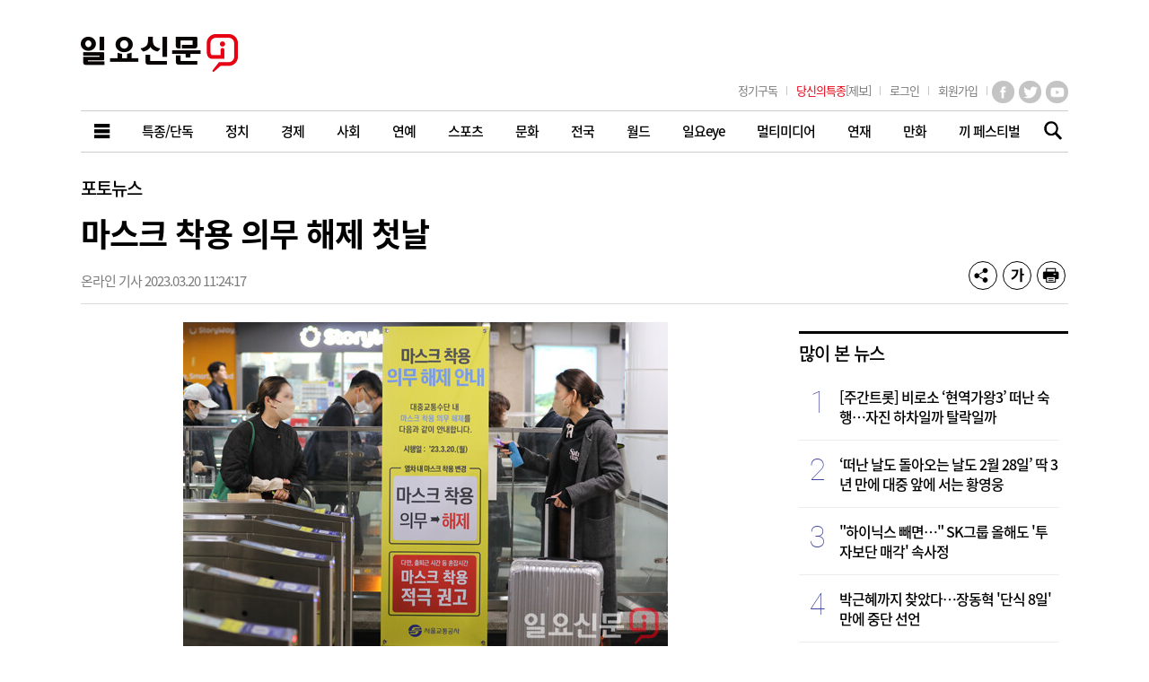

--- FILE ---
content_type: text/html; charset=UTF-8
request_url: https://www.ilyo.co.kr/?ac=article_view&entry_id=448900
body_size: 79160
content:
<!DOCTYPE html>
<html lang="ko">
<head>
    <title>마스크 착용 의무 해제 첫날 | 일요신문</title>
    <meta name="title" content="마스크 착용 의무 해제 첫날" />
    <meta name="description" content="[일요신문] 대중교통 마스크 착용 의무 해제 첫날인 20일 오전 서울역에 마스크 관련 안내판이 설치돼 있다./박정훈 기자 onepark@ilyo.co.kr..." />
        <meta name="publisher" content="일요신문" />

            <meta property="article:published_time" content="2023-03-20T11:24:17+09:00" />        <meta property="article:section" content="포토뉴스" />        <meta property="article:publisher" content="일요신문" />
        <meta property="article:author" content="박정훈 기자" />
        <meta property="article:tag" content="마스크해제" /><meta property="article:tag" content="코로나마스크" /><meta property="article:tag" content="대중교통마스크" /><meta property="article:tag" content="의무해제" /><meta property="article:tag" content="코로나19" /><meta property="article:tag" content="엔데믹" />    
    <meta itemprop="url" content="https://ilyo.co.kr/?ac=article_view&entry_id=448900" />
    <link rel="canonical" href="https://www.ilyo.co.kr/?ac=article_view&entry_id=448900" />
        <link rel="alternate" media="only screen and (max-width: 640px)" href="https://m.ilyo.co.kr/?ac=article_view&entry_id=448900" />
    <link rel="alternate" type="application/rss+xml" href="https://www.ilyo.co.kr/rss/category">
        <link rel="alternate" type="application/rss+xml" href="https://www.ilyo.co.kr/rss/category/34">
        <link rel="alternate" type="application/rss+xml" href="https://www.ilyo.co.kr/rss/category/112">
    
        <script type="application/ld+json">{"@context":"https://schema.org","@type":"NewsArticle","@id":"https://ilyo.co.kr/?ac=article_view&entry_id=448900","publisher":{"@type":"Organization","@id":"https://ilyo.co.kr","url":"https://ilyo.co.kr","name":"일요신문","sameAs":["https://www.facebook.com/ilyoshinmun","https://twitter.com/i_ilyo","https://story.kakao.com/ch/ilyo","https://post.naver.com/my.naver?memberNo=28643647","https://tv.naver.com/ilyotv","https://www.instagram.com/ilyonews"]},"headline":"마스크 착용 의무 해제 첫날","datePublished":"2023-03-20T11:24:17+09:00","dateModified":"2023-03-20T11:24:17+09:00","author":[],"image":["https://ilyo.co.kr/contents/imgLib/images/2023/0320/1679278613997964.jpg"]}</script>
    
    <meta property="og:locale" content="ko_KR" />
    <meta property="og:type" content="article" />
    <meta property="og:url" content="https://ilyo.co.kr/?ac=article_view&entry_id=448900" />
    <meta property="og:site_name" content="일요신문" />
    <meta property="og:title" content="마스크 착용 의무 해제 첫날" />
    <meta property="og:description" content="[일요신문] 대중교통 마스크 착용 의무 해제 첫날인 20일 오전 서울역에 마스크 관련 안내판이 설치돼 있다./박정훈 기자 onepark@ilyo.co.kr..." />
    <meta property="og:article:author" content="https://www.facebook.com/ilyoshinmun" />
    <meta property="og:image" content="https://ilyo.co.kr/contents/imgLib/images/2023/0320/1679278613997964.jpg" />
    <meta property="og:pubdate" content="2023-03-20T11:24:17+09:00" />
        <meta name="twitter:card" content="summary_large_image" />
    <meta name="twitter:title" content="마스크 착용 의무 해제 첫날" />
    <meta name="twitter:description" content="[일요신문] 대중교통 마스크 착용 의무 해제 첫날인 20일 오전 서울역에 마스크 관련 안내판이 설치돼 있다./박정훈 기자 onepark@ilyo.co.kr..." />
    <meta name="twitter:image" content="https://ilyo.co.kr/contents/imgLib/images/2023/0320/1679278613997964.jpg" />
    <meta name="twitter:image:src" content="https://ilyo.co.kr/contents/imgLib/images/2023/0320/1679278613997964.jpg" />
    <meta name="twitter:site" content="@i_ilyo" />
    <meta name="twitter:creator" content="@i_ilyo" />

            <meta property="dable:item_id" content="448900" />        <meta property="dable:author" content="박정훈 기자" />
        <meta property="dable:image" content="https://ilyo.co.kr/contents/imgLib/images/2023/0320/1679278613997964.jpg" />
    
    <meta http-equiv="X-UA-Compatible" content="IE=edge, chrome=1" />
    <meta http-equiv="Content-Language" content="ko" />
    <meta http-equiv="Content-Type" content="text/html; charset=utf-8" />
    <meta http-equiv="Content-Style-Type" content="text/css" />
    <meta http-equiv="Content-Script-Type" content="text/javascript" />
    <meta name="referrer" content="always" />
    <meta name="viewport" content="user-scalable=no, width=device-width, initial-scale=1" />
    <meta name="robots" content="max-image-preview:large">
	<meta property="fb:app_id" content="1520064388239525" />
	<meta property="fb:pages" content="491742567519633" />
            <meta name="google-site-verification" content="DTBzLmkN3hbdsztpXZbvlKTBi42DzNS31xh6dQFIr2E" />
    
    <link rel="shortcut icon" href="/ilyo.ico" type="image/png" />
    <link rel="stylesheet" type="text/css" href="/design/css/common.css" media="all" />
    <link rel="stylesheet" type="text/css" href="/design/css/poll_style.css" media="all" />
    <link rel="stylesheet" type="text/css" href="/design/css/style.bundle.css" media="all" />
    <link rel="stylesheet" type="text/css" href="/design/js/swiper/dist/css/swiper.min.css" media="all" />
    <link rel="stylesheet" type="text/css" href="/design/js/swiper/dist/css/swiper.support.css" media="all" />

    <script src="//ajax.googleapis.com/ajax/libs/jquery/1.10.2/jquery.min.js"></script>
    <script src="/design/js/swiper/dist/js/swiper.min.js"></script>
    <script src="/design/js/jquery.masonry.js"></script>
    
    <script>
                /android|mobile|ip(hone|od|ad)|blackberry|iemobile|samsungbrowser|kindle|netfront|silk-accelerated|(hpw|web)os|fennec|minimo|opera m(obi|ini)|blazer|dolfin|dolphin|skyfire|zune/.test(navigator.userAgent.toLowerCase())
            && location.replace('https://m.ilyo.co.kr' + window.location.pathname + window.location.search)
    </script>

    <!-- Google tag (gtag.js) -->
    <script async src="https://www.googletagmanager.com/gtag/js?id=G-VBRXNB48C2"></script>
    <script>
        window.dataLayer = window.dataLayer || [];
        function gtag(){dataLayer.push(arguments);}
        gtag('js', new Date());
        gtag('config', 'G-VBRXNB48C2');
    </script>

    <!-- Google Tag Manager -->
    <script>
        (function(w,d,s,l,i){w[l]=w[l]||[];w[l].push({'gtm.start':
        new Date().getTime(),event:'gtm.js'});var f=d.getElementsByTagName(s)[0],
        j=d.createElement(s),dl=l!='dataLayer'?'&l='+l:'';j.async=true;j.src=
        'https://www.googletagmanager.com/gtm.js?id='+i+dl;f.parentNode.insertBefore(j,f);
        })(window,document,'script','dataLayer','GTM-N7ZNBQFN');
    </script>

    
    
    
    
    <!-- ETC -->
    <script>
        window.fbAsyncInit = function() {
            FB.init({
                appId : '575684259271605',
                xfbml : true,
                version : 'v2.6'
            });
        };

        (function(d, s, id){
            var js, fjs = d.getElementsByTagName(s)[0];
            if (d.getElementById(id)) {return;}
            js = d.createElement(s); js.id = id;
            js.src = "//connect.facebook.net/en_US/sdk.js";
            fjs.parentNode.insertBefore(js, fjs);
        }(document, 'script', 'facebook-jssdk'));
    </script>


    </head>
<body>

    <!-- Google Tag Manager (noscript) -->
    <noscript><iframe src="https://www.googletagmanager.com/ns.html?id=GTM-N7ZNBQFN" height="0" width="0" style="display:none;visibility:hidden"></iframe></noscript>
    <!-- End Google Tag Manager (noscript) -->

    

    

    <a class="skip" href="#container">본문바로가기</a>



    <div id="wrap" >



        <div id="header" style="display: block;">
			            <div class="svc_cont" id="menuMap" style="display:none;">
                <div class="svc_title">
                                        <p class="publish-title">
                        <a href="https://www.ilyo.co.kr/?ac=list&cate_id=245">
                                                            <strong>제1758호</strong>
                                                        뉴스보기
                        </a>
                    </p>
                </div>
                <div class="svc_list">
                    <div class="svc_defmenu">
                        <div class="svc_spc">
                            <strong><a href="https://www.ilyo.co.kr/?ac=articles">전체기사</a></strong>
                        </div>
                                                    <div class="svc_spc">
                                <strong><a href="https://www.ilyo.co.kr/?ac=list&cate_id=3">특종/단독</a></strong>
                                                            </div>
                                                    <div class="svc_spc">
                                <strong><a href="https://www.ilyo.co.kr/?ac=list&cate_id=6">정치</a></strong>
                                                            </div>
                                                    <div class="svc_spc">
                                <strong><a href="https://www.ilyo.co.kr/?ac=list&cate_id=7">경제</a></strong>
                                                            </div>
                                                    <div class="svc_spc">
                                <strong><a href="https://www.ilyo.co.kr/?ac=list&cate_id=8">사회</a></strong>
                                                            </div>
                                                    <div class="svc_spc">
                                <strong><a href="https://www.ilyo.co.kr/?ac=list&cate_id=13">연예</a></strong>
                                                                    <i class="ico2 ico2-gnb-more"></i>
                                    <ul>
                                                                                                                                    <li><a href="https://www.ilyo.co.kr/?ac=list&cate_id=14">연예계</a></li>
                                                                                                                                                                                <li><a href="https://www.ilyo.co.kr/?ac=list&cate_id=107">영화</a></li>
                                                                                                                                                                                <li><a href="https://www.ilyo.co.kr/?ac=list&cate_id=16">방송</a></li>
                                                                                                                                                                                <li><a href="https://www.ilyo.co.kr/?ac=list&cate_id=136">K-POP</a></li>
                                                                                                                        </ul>
                                                            </div>
                                                    <div class="svc_spc">
                                <strong><a href="https://www.ilyo.co.kr/?ac=list&cate_id=17">스포츠</a></strong>
                                                                    <i class="ico2 ico2-gnb-more"></i>
                                    <ul>
                                                                                                                                    <li><a href="https://www.ilyo.co.kr/?ac=list&cate_id=18">야구</a></li>
                                                                                                                                                                                <li><a href="https://www.ilyo.co.kr/?ac=list&cate_id=19">축구</a></li>
                                                                                                                                                                                <li><a href="https://www.ilyo.co.kr/?ac=list&cate_id=20">스포츠종합</a></li>
                                                                                                                                                                                <li><a href="https://www.ilyo.co.kr/?ac=list&cate_id=244">스포츠 하이라이트</a></li>
                                                                                                                        </ul>
                                                            </div>
                                                    <div class="svc_spc">
                                <strong><a href="https://www.ilyo.co.kr/?ac=list&cate_id=21">문화</a></strong>
                                                                    <i class="ico2 ico2-gnb-more"></i>
                                    <ul>
                                                                                                                                    <li><a href="https://www.ilyo.co.kr/?ac=list&cate_id=22">건강</a></li>
                                                                                                                                                                                <li><a href="https://www.ilyo.co.kr/?ac=list&cate_id=23">여행/레저</a></li>
                                                                                                                                                                                <li><a href="https://www.ilyo.co.kr/?ac=list&cate_id=27">전시/공연</a></li>
                                                                                                                                                                                <li><a href="https://www.ilyo.co.kr/?ac=list&cate_id=169">생활경제</a></li>
                                                                                                                                                                                <li><a href="https://www.ilyo.co.kr/?ac=list&cate_id=195">보도자료</a></li>
                                                                                                                                                                                <li><a href="https://www.ilyo.co.kr/?ac=list&cate_id=26">웹세상</a></li>
                                                                                                                                                                                <li><a href="https://www.ilyo.co.kr/?ac=list&cate_id=127">책동네 소식</a></li>
                                                                                                                        </ul>
                                                            </div>
                                                    <div class="svc_spc">
                                <strong><a href="https://www.ilyo.co.kr/?ac=list&cate_id=10">전국</a></strong>
                                                                    <i class="ico2 ico2-gnb-more"></i>
                                    <ul>
                                                                                                                                    <li><a href="https://www.ilyo.co.kr/?ac=list&cate_id=11">전국뉴스</a></li>
                                                                                                                                                                                <li><a href="https://www.ilyo.co.kr/?ac=list&cate_id=12">경인본부</a></li>
                                                                                                                                                                                <li><a href="https://www.ilyo.co.kr/?ac=list&cate_id=137">부산/경남</a></li>
                                                                                                                                                                                <li><a href="https://www.ilyo.co.kr/?ac=list&cate_id=174">대구/경북</a></li>
                                                                                                                                                                                <li><a href="https://www.ilyo.co.kr/?ac=list&cate_id=142">호남</a></li>
                                                                                                                                                                                <li><a href="https://www.ilyo.co.kr/?ac=list&cate_id=144">충청본부</a></li>
                                                                                                                                                                                <li><a href="https://www.ilyo.co.kr/?ac=list&cate_id=178">강원</a></li>
                                                                                                                                                                                <li><a href="https://www.ilyo.co.kr/?ac=list&cate_id=145">제주</a></li>
                                                                                                                        </ul>
                                                            </div>
                                                    <div class="svc_spc">
                                <strong><a href="https://www.ilyo.co.kr/?ac=list&cate_id=28">월드</a></strong>
                                                                    <i class="ico2 ico2-gnb-more"></i>
                                    <ul>
                                                                                                                                    <li><a href="https://www.ilyo.co.kr/?ac=list&cate_id=29">해외스타</a></li>
                                                                                                                                                                                <li><a href="https://www.ilyo.co.kr/?ac=list&cate_id=30">해외토픽</a></li>
                                                                                                                                                                                <li><a href="https://www.ilyo.co.kr/?ac=list&cate_id=116">국제</a></li>
                                                                                                                        </ul>
                                                            </div>
                                                    <div class="svc_spc">
                                <strong><a href="https://www.ilyo.co.kr/?ac=list&cate_id=253">일요eye</a></strong>
                                                            </div>
                                                    <div class="svc_spc">
                                <strong><a href="https://www.ilyo.co.kr/?ac=list&cate_id=34">멀티미디어</a></strong>
                                                                    <i class="ico2 ico2-gnb-more"></i>
                                    <ul>
                                                                                                                                    <li><a href="https://www.ilyo.co.kr/?ac=list&cate_id=112">포토뉴스</a></li>
                                                                                                                                                                                <li><a href="https://www.ilyo.co.kr/?ac=list&cate_id=255">TV</a></li>
                                                                                                                        </ul>
                                                            </div>
                                                    <div class="svc_spc">
                                <strong><a href="https://www.ilyo.co.kr/?ac=list&cate_id=51">연재</a></strong>
                                                                    <i class="ico2 ico2-gnb-more"></i>
                                    <ul>
                                                                                                                                    <li><a href="https://www.ilyo.co.kr/?ac=list&cate_id=52">일요칼럼</a></li>
                                                                                                                                                                                <li><a href="https://www.ilyo.co.kr/?ac=list&cate_id=60">일요캠페인</a></li>
                                                                                                                                                                                <li><a href="https://www.ilyo.co.kr/?ac=list&cate_id=61">운세</a></li>
                                                                                                                                                                                <li><a href="https://www.ilyo.co.kr/?ac=list&cate_id=64">지난 연재물</a></li>
                                                                                                                                                                                <li><a href="https://www.ilyo.co.kr/?ac=list&cate_id=220">탐사보도</a></li>
                                                                                                                                                                                <li><a href="https://www.ilyo.co.kr/?ac=list&cate_id=59">기획 시리즈</a></li>
                                                                                                                        </ul>
                                                            </div>
                                                    <div class="svc_spc">
                                <strong><a href="https://www.ilyo.co.kr/?ac=list&cate_id=37">만화</a></strong>
                                                                    <i class="ico2 ico2-gnb-more"></i>
                                    <ul>
                                                                                                                                    <li><a href="https://www.ilyo.co.kr/?ac=list&cate_id=40">완결만화</a></li>
                                                                                                                                                                                <li><a href="https://www.ilyo.co.kr/?ac=list&cate_id=95">만화공모전</a></li>
                                                                                                                                                                                <li><a href="https://www.ilyo.co.kr/?ac=list&cate_id=118">연재만화</a></li>
                                                                                                                        </ul>
                                                            </div>
                                                    <div class="svc_spc">
                                <strong><a href="https://www.ilyo.co.kr/?ac=list&cate_id=229">끼 페스티벌</a></strong>
                                                                    <i class="ico2 ico2-gnb-more"></i>
                                    <ul>
                                                                                                                                    <li><a href="https://www.ilyo.co.kr/?ac=list&cate_id=230">끼 페스티벌 뉴스</a></li>
                                                                                                                                                                                <li><a href="https://www.ilyo.co.kr/?ac=list&cate_id=231">끼 페스티벌 영상</a></li>
                                                                                                                                                                                <li><a href="https://www.ilyo.co.kr/?ac=list&cate_id=232">끼 페스티벌 포토</a></li>
                                                                                                                        </ul>
                                                            </div>
                                            </div>
                </div>
            </div>


            <!-- // svc_cont | 전체서비스 메뉴 -->
            <div class="topHead">
                                    <strong><a href="https://www.ilyo.co.kr"><img src="/design/images/sunday_logo.png" alt="일요신문" /></a></strong>
                


                <div class="topMenuBar">
                    <strong class="blind">서비스 바로가기</strong>
                    <div class="service">
                        <ul>
                                                        <li><a href="https://www.ilyo.co.kr/?ac=company&tac=newspaper_request"><em>정기구독</em></a></li>
                            <li><a href="https://www.ilyo.co.kr/?ac=community&tac=report_newsForm"><em><span class="f_red">당신의특종</span>[제보]</em></a></li>
                        </ul>
                    </div>
                    <div class="util">
                        <ul class="log">
                                                            <li class="btnLog"><a href="https://www.ilyo.co.kr/?ac=member&tac=login&done=http%3A%2F%2Filyo.co.kr%2Findex.php%3Fac%3Darticle_view%26entry_id%3D448900"><em>로그인</em></a></li>
                                <li class="btnLog"><a href="https://www.ilyo.co.kr/?ac=member&tac=join1"><em>회원가입</em></a></li>
                                                    </ul>
                        <ul class="sns">
                            <li class="fb"><a href="https://www.facebook.com/ilyoshinmun" target="_blank" title="일요신문 페이스북(새창)">페이스북</a></li>
                            <li class="tw"><a href="https://mobile.twitter.com/i_ilyo" target="_blank" title="일요신문 트위터(새창)">트위터</a></li>
                            <li class="ins"><a href="https://www.instagram.com/ilyonews/" target="_blank" title="일요신문 유튜브(새창)">유튜브</a></li>
                                                    </ul>
                    </div>
                </div>
                <!-- // topMenuBar | 링크 -->


                                <div class="gnbWrap">
                    <strong class="blind">메인 메뉴</strong>
                    <ul class="gnb">
                        <li class="all"> <button type="button" onclick="$('#menuMap').fadeToggle(200);"><em>전체서비스</em></button> </li>
                                                            <li><a href="https://www.ilyo.co.kr/?ac=list&cate_id=3" class="gnbLink"> <span>특종/단독</span> </a></li>
                                                            <li><a href="https://www.ilyo.co.kr/?ac=list&cate_id=6" class="gnbLink"> <span>정치</span> </a></li>
                                                            <li><a href="https://www.ilyo.co.kr/?ac=list&cate_id=7" class="gnbLink"> <span>경제</span> </a></li>
                                                            <li><a href="https://www.ilyo.co.kr/?ac=list&cate_id=8" class="gnbLink"> <span>사회</span> </a></li>
                                                            <li><a href="https://www.ilyo.co.kr/?ac=list&cate_id=13" class="gnbLink"> <span>연예</span> </a></li>
                                                            <li><a href="https://www.ilyo.co.kr/?ac=list&cate_id=17" class="gnbLink"> <span>스포츠</span> </a></li>
                                                            <li><a href="https://www.ilyo.co.kr/?ac=list&cate_id=21" class="gnbLink"> <span>문화</span> </a></li>
                                                            <li><a href="https://www.ilyo.co.kr/?ac=list&cate_id=10" class="gnbLink"> <span>전국</span> </a></li>
                                                            <li><a href="https://www.ilyo.co.kr/?ac=list&cate_id=28" class="gnbLink"> <span>월드</span> </a></li>
                                                            <li><a href="https://www.ilyo.co.kr/?ac=list&cate_id=253" class="gnbLink"> <span>일요eye</span> </a></li>
                                                            <li><a href="https://www.ilyo.co.kr/?ac=list&cate_id=34" class="gnbLink"> <span>멀티미디어</span> </a></li>
                                                            <li><a href="https://www.ilyo.co.kr/?ac=list&cate_id=51" class="gnbLink"> <span>연재</span> </a></li>
                                                            <li><a href="https://www.ilyo.co.kr/?ac=list&cate_id=37" class="gnbLink"> <span>만화</span> </a></li>
                                                            <li><a href="https://www.ilyo.co.kr/?ac=list&cate_id=229" class="gnbLink"> <span>끼 페스티벌</span> </a></li>
                                            </ul>
                </div>
                <!-- // gnbWrap | 좌측, 우측 대메뉴 -->



                <div class="gnb-btnSrch">
                    <button type="button" id="eveSearchBarOpenButton">기사검색</button>
                </div>
                <form name="frm_search" method="GET" id="eveSearchBar" style="display:none;" onsubmit="return false;" action="https://www.ilyo.co.kr/?ac=article_search">
                    <div class="topSearch">
                        <strong class="blind">검색</strong>
                        <div class="topSrchBox">
                            <fieldset>
                                <legend>전체 검색</legend>
                                <select title="검색 분류" name="skey">
                                    <option value="">전체섹션</option>
                                                                            <option value="3">특종/단독</option>
                                                                            <option value="6">정치</option>
                                                                            <option value="7">경제</option>
                                                                            <option value="8">사회</option>
                                                                            <option value="13">연예</option>
                                                                            <option value="17">스포츠</option>
                                                                            <option value="21">문화</option>
                                                                            <option value="10">전국</option>
                                                                            <option value="28">월드</option>
                                                                            <option value="253">일요eye</option>
                                                                            <option value="34">멀티미디어</option>
                                                                            <option value="51">연재</option>
                                                                            <option value="37">만화</option>
                                                                            <option value="229">끼 페스티벌</option>
                                                                        <option value="9998">기자</option>
                                </select>
                                <input type="text" name="sword" class="inputSrch" title="검색어를 입력해주세요." placeholder="검색어를 입력하세요.">
                                <button type="button" class="btnTopSrch" id="eveSearchButton">검색</button>
                            </fieldset>
                        </div>
                    </div>
                </form>
                <script>
                    (function () {
                        var $bar = $('#eveSearchBar');
                        // 검색창 토글
                        $('#eveSearchBarOpenButton').on('click', function (e) {
                            $bar.toggle();
                            e.stopPropagation();
                        });
                        $bar.on('click', function (e) {
                            e.stopPropagation();
                        });
                        $(window).on('click', function () {
                            $bar.hide();
                        });

                        // 검색하기
                        const $searchButton = $('#eveSearchButton');
                        $searchButton.on('click', function() {
                            const form = this.form;
                            let path = form.action + '&sword=' + form.sword?.value;
                            if (form.sword?.value.length < 2)  {
                                alert('검색어를 2자이상 입력해주세요.');
                                return;
                            }

                            if (form.skey?.value) {
                                path += '&skey=' + form.skey.value;
                            }

                            location.href = path;
                        });
                        $bar.find('input').on('keypress', function(e) {
                            if (e.keyCode == 13) {
                                $searchButton.trigger('click');
                            }
                        });
                    })();
                </script>
                <!-- // 검색바 -->



            </div>
            <!-- // topHead | 간소화 메뉴 -->


        </div>
        <!-- // header -->



        <div id="container">



<div id="fb-root"></div>
<script>
(function(d, s, id) {
  var js, fjs = d.getElementsByTagName(s)[0];
  if (d.getElementById(id)) return;
  js = d.createElement(s); js.id = id;
  js.src = "//connect.facebook.net/ko_KR/all.js#xfbml=1";
  fjs.parentNode.insertBefore(js, fjs);
}(document, 'script', 'facebook-jssdk'));

function popupOpen(popUrl){
	var popOption = "width=750, height=700, resizable=no, scrollbars=yes, status=no;";
		window.open(popUrl,"",popOption);
}
</script>
<script src="https://developers.kakao.com/sdk/js/kakao.min.js"></script>
<script>
	Kakao.init('968c40da2cf7f2da508f30fac3a007f7');

	function kakao_story_link(){
		var _url = 'https://ilyo.co.kr/index.php?ac=article_view&entry_id=448900';
		Kakao.Story.share({
			url : _url,
			text: '#일요신문'
		});
	}

	function kakao_link() {
		Kakao.Share.sendDefault({
			objectType: 'feed',
			content: {
				title: "",
				description: "",
				imageUrl: "",
				link: {
					mobileWebUrl: "https://m.ilyo.co.kr/?ac=article_view&entry_id=448900",
					webUrl: "https://ilyo.co.kr/?ac=article_view&entry_id=448900",
				},
			},
			buttons: [{
				title: '기사 바로가기',
				link: {
					mobileWebUrl: "https://m.ilyo.co.kr/?ac=article_view&entry_id=448900",
					webUrl: "https://ilyo.co.kr/?ac=article_view&entry_id=448900",
				},
			}],
		});
	}
</script>








<div class="sectionWrap">




	<div class="subjectWrap">
		<div class="subjectDiv">
						<div class="lineMap">
				<p class="moreArticle"><a href="https://www.ilyo.co.kr/?ac=list&cate_id=112">포토뉴스</a></p>
							</div>
						<h1 class="atcTitle">
				
				마스크 착용 의무 해제 첫날							</h1>
			
			<div class="actInfo" id="eveShareWrap">
				<p>온라인 기사 2023.03.20 11:24:17</p>
				<ul>
					<li class="bnt btn-normal">
						<a class="eveShareOpenButton btnc btnc--news-share" rel="nofollow"><em>공유하기</em></a>
						<ul class="popIt" style="display:none;">
							<strong>기사 공유하기</strong>
							<a class="ico2 ico2-close" rel="nofollow"><em>닫기</em></a>
							<li><a class="btnc btnc--sns-fb" href="http://www.facebook.com/sharer.php?u=https%3A%2F%2Fwww.ilyo.co.kr%2F%3Fac%3Darticle_view%26entry_id%3D448900" target="_blank" rel="nofollow"><em>페이스북</em></a></li>
							<li><a class="btnc btnc--sns-tw" href="http://twitter.com/intent/tweet?text=%EB%A7%88%EC%8A%A4%ED%81%AC+%EC%B0%A9%EC%9A%A9+%EC%9D%98%EB%AC%B4+%ED%95%B4%EC%A0%9C+%EC%B2%AB%EB%82%A0+%40i_ilyo&url=https%3A%2F%2Filyo.co.kr%2F%3Fac%3Darticle_view%26entry_id%3D448900" title="트위터" target="_new" rel="nofollow"><em>트위터</em></a></li>
							<li><a class="btnc btnc--sns-kas" onclick="kakao_story_link()" title="카카오스토리" target="_new" rel="nofollow"><em>카카오스토리</em></a></li>
							<li><a class="btnc btnc--sns-katalk" onclick="kakao_link()" title="카카오톡" target="_new" rel="nofollow" ><em>카카오톡</em></a></li>
							<li><a class="btnc btnc--sns-link" id="eveLinkClipboard" rel="nofollow"><em>링크 복사하기</em></a></li>
						</ul>
					</li>
					<li class="bnt btn-normal">
						<a class="eveShareOpenButton btnc btnc--control-font" rel="nofollow"><em>글자 크기 바꾸기</em></a>
						<ul class="popIt eveFontChangeWrap" style="display:none;">
							<strong>글자 크기 변경</strong>
							<a class="ico2 ico2-close" rel="nofollow"><em>닫기</em></a>
							<li><a class="btnc btnc--ctl-ty1" data-class="ctl-font-ty1" rel="nofollow"><em>가ty1</em></a></li>
							<li><a class="btnc btnc--ctl-ty2" data-class="ctl-font-ty2" rel="nofollow"><em>가ty2</em></a></li>
							<li><a class="btnc btnc--ctl-ty3" data-class="ctl-font-ty3" rel="nofollow"><em>가ty3</em></a></li>
							<li><a class="btnc btnc--ctl-ty4" data-class="ctl-font-ty4" rel="nofollow"><em>가ty4</em></a></li>
						</ul>
					</li>
										<li class="bnt btn-normal"><a class="btnc btnc--news-print" title="인쇄하기" onclick="popupOpen('https://www.ilyo.co.kr/?ac=print&amp;entry_id=448900');return false;" href="#" rel="nofollow"><em>기사 인쇄하기</em></a></li>
									</ul>
			</div>
			<script>
				$('#eveLinkClipboard').on('click', function() {
					if (!navigator.clipboard) {
                        alert('해당 브라우저에서는 링크 복사 기능을 사용하실 수 없습니다.');
                        return;
					}
					navigator.clipboard.writeText("https://www.ilyo.co.kr/?ac=article_view&entry_id=448900")
						.then(function() { alert('링크를 복사하셨습니다.'); })
						.catch(function () { alert('링크 복사에 실패하였습니다.'); });
				});
				$(function() {
					var $popupOpenButtons = $('.eveShareOpenButton');
					var $toggleTarget = $popupOpenButtons.next('ul');
					$popupOpenButtons.on('click', function(e) {
                        e.stopPropagation();
						$(this).next('ul').toggle().parents('.bnt').siblings('li').children('ul').hide();
					})
						.next('ul').on('click', function(e) {
							e.stopPropagation();
						})
						.find('.ico2-close').on('click', function(e) {
							e.stopPropagation();
							$(this).parent().hide();
						});
					$(window).on('click', function () {
                        $toggleTarget.hide();
					});

					// 본문 캐시 때문에 폰트 사이즈 브라우저에 저장
					var currentFontClass = localStorage.getItem('viewFontClassName');
					if (['ctl-font-ty1', 'ctl-font-ty2', 'ctl-font-ty3', 'ctl-font-ty4'].indexOf(currentFontClass) != -1) {
							$('.contentView')
								.removeClass('ctl-font-ty1 ctl-font-ty2 ctl-font-ty3 ctl-font-ty4')
								.addClass(currentFontClass);
					}

					// 폰트 크기 지정
					$('.eveFontChangeWrap .btnc').on('click', function() {
						var className = $(this).data('class');
						$('.contentView')
							.removeClass('ctl-font-ty1 ctl-font-ty2 ctl-font-ty3 ctl-font-ty4')
							.addClass(className);

                        localStorage.setItem('viewFontClassName', className);
					});
				});
			</script>
		</div><!-- // subjectDiv -->
	</div>
	<!-- // .subjectWrap -->




	<div class="mainSection">
		

		<div class="articleView">
			

			

			<div id="CmAdContent">
				<div id="talklink_contents">


					<div class="contentView ctl-font-ty2 editorType2" itemprop="articleBody">


						<figure class="image"><img src="https://storage1.ilyo.co.kr/contents/imgLib/images/2023/0320/1679278613997964.jpg" alt=""/></figure>[일요신문] 대중교통 마스크 착용 의무 해제 첫날인 20일 오전 서울역에 마스크 관련 안내판이 설치돼 있다.<br>/박정훈 기자 onepark@ilyo.co.kr<br>&nbsp;


						

											</div><!-- // contentView -->


					<div class="article_info_txt">
						<p><a href="https://www.kpf.or.kr/front/board/boardContentsView.do?board_id=291&contents_id=855b0c963b5c4a42ba6b26d06c7186d4" target="_blank" title="디지털 뉴스콘텐츠 이용규칙 보기" rel="nofollow">▶ 저작권자© 일요신문 무단전재 및 수집, 재배포금지</a></p>
						<p><a href="https://www.ilyo.co.kr/?ac=company&tac=7" target="_blank" title="기자 윤리 준수">▶ 일요신문i는 한국기자협회, 인터넷신문윤리위원회, 일요신문 윤리강령을 준수하고 있습니다.</a></p>
					</div>


					


					<div data="hashTag" class="hashTag">
														<a href='https://www.ilyo.co.kr/?ac=article_search&sword=%EB%A7%88%EC%8A%A4%ED%81%AC%ED%95%B4%EC%A0%9C&hashtag=Y'> <span >#마스크해제</span></a>
														<a href='https://www.ilyo.co.kr/?ac=article_search&sword=%EC%BD%94%EB%A1%9C%EB%82%98%EB%A7%88%EC%8A%A4%ED%81%AC&hashtag=Y'> <span >#코로나마스크</span></a>
														<a href='https://www.ilyo.co.kr/?ac=article_search&sword=%EB%8C%80%EC%A4%91%EA%B5%90%ED%86%B5%EB%A7%88%EC%8A%A4%ED%81%AC&hashtag=Y'> <span >#대중교통마스크</span></a>
														<a href='https://www.ilyo.co.kr/?ac=article_search&sword=%EC%9D%98%EB%AC%B4%ED%95%B4%EC%A0%9C&hashtag=Y'> <span >#의무해제</span></a>
														<a href='https://www.ilyo.co.kr/?ac=article_search&sword=%EC%BD%94%EB%A1%9C%EB%82%9819&hashtag=Y'> <span >#코로나19</span></a>
														<a href='https://www.ilyo.co.kr/?ac=article_search&sword=%EC%97%94%EB%8D%B0%EB%AF%B9&hashtag=Y'> <span >#엔데믹</span></a>
											</div>



					

					

					

					<!-- 댓글 -->
					<iframe id="comments" name="comments" src="?ac=article_comments&entry_id=448900&time=1769088674" width=100% height=100%  border=0 frameborder=0 scrolling=no ></iframe>


				</div> <!-- // #talklink_contents -->
			</div>
			<!-- // #CmAdContent -->


			
			<section>
								<div class="popularNews">
					<strong class="title">포토뉴스 많이 본 뉴스</strong>
					<ul class="articleList thum-small">
												<li>
															<a href="https://www.ilyo.co.kr/?ac=article_view&entry_id=506689" class="img">
									<span class="photo_tmb" style="background-image:url(https://storage1.ilyo.co.kr/contents/imgLib/images/2026/0116/thm200_1768550707951770.jpg)"></span>
								</a>
														<strong class="tit">
								<a href="https://www.ilyo.co.kr/?ac=article_view&entry_id=506689">'윤 어게인' 외치는 윤석열 지지자들</a>
							</strong>
							<div class="source">
								<i class="ico2 ico2-time"></i>
								<span class="date">온라인 기사 ( 2026.01.16 17:07:25 )</span>
							</div>
						</li>
												<li>
															<a href="https://www.ilyo.co.kr/?ac=article_view&entry_id=506690" class="img">
									<span class="photo_tmb" style="background-image:url(https://storage1.ilyo.co.kr/contents/imgLib/images/2026/0116/thm200_1768550707554072.jpg)"></span>
								</a>
														<strong class="tit">
								<a href="https://www.ilyo.co.kr/?ac=article_view&entry_id=506690">법원 앞에 모인 윤석열 지지자들</a>
							</strong>
							<div class="source">
								<i class="ico2 ico2-time"></i>
								<span class="date">온라인 기사 ( 2026.01.16 17:07:30 )</span>
							</div>
						</li>
												<li>
															<a href="https://www.ilyo.co.kr/?ac=article_view&entry_id=506816" class="img">
									<span class="photo_tmb" style="background-image:url(https://storage1.ilyo.co.kr/contents/imgLib/images/2026/0120/thm200_1768871310899695.jpg)"></span>
								</a>
														<strong class="tit">
								<a href="https://www.ilyo.co.kr/?ac=article_view&entry_id=506816">등락으로 출발 하는 코스피 지수</a>
							</strong>
							<div class="source">
								<i class="ico2 ico2-time"></i>
								<span class="date">온라인 기사 ( 2026.01.20 10:11:12 )</span>
							</div>
						</li>
											</ul>
				</div>
				
								<p class="moreArticle"><a href="https://www.ilyo.co.kr/?ac=list&cate_id=112" class="btn btn-normal">포토뉴스 기사 더보기</a></p>
							</section>
		</div>
		<!-- // .articleView -->
	</div>
	<!-- // #mainSection -->




	
<div class="asideSection articleAside">


    






<section class="newRanking main_newRanking asideWrap">
    <strong class="title"><span>많이 본 뉴스</span></strong>
    <ul class="newsTab" id="rankingLayout">
		<li class="tab">
			<div class="tabCnt">
				<ol>
											<li>
							<span class="rank">1</span>
							<a class="font-type-16 font-weight-medium" href="https://www.ilyo.co.kr/?ac=article_view&entry_id=507004">[주간트롯] 비로소 ‘현역가왕3’ 떠난 숙행…자진 하차일까 탈락일까</a>
						</li>
											<li>
							<span class="rank">2</span>
							<a class="font-type-16 font-weight-medium" href="https://www.ilyo.co.kr/?ac=article_view&entry_id=507009">‘떠난 날도 돌아오는 날도 2월 28일’ 딱 3년 만에 대중 앞에 서는 황영웅</a>
						</li>
											<li>
							<span class="rank">3</span>
							<a class="font-type-16 font-weight-medium" href="https://www.ilyo.co.kr/?ac=article_view&entry_id=507002">"하이닉스 빼면…" SK그룹 올해도 '투자보단 매각' 속사정</a>
						</li>
											<li>
							<span class="rank">4</span>
							<a class="font-type-16 font-weight-medium" href="https://www.ilyo.co.kr/?ac=article_view&entry_id=507001">박근혜까지 찾았다…장동혁 '단식 8일' 만에 중단 선언</a>
						</li>
											<li>
							<span class="rank">5</span>
							<a class="font-type-16 font-weight-medium" href="https://www.ilyo.co.kr/?ac=article_view&entry_id=506988">금 한 돈 매입가 100만 원 돌파…고공행진은 어디까지?</a>
						</li>
											<li>
							<span class="rank">6</span>
							<a class="font-type-16 font-weight-medium" href="https://www.ilyo.co.kr/?ac=article_view&entry_id=506989">빈예서·이수연 앞서거니 뒤서거니…‘현역가왕3’ 트롯 신동 인기 경쟁</a>
						</li>
											<li>
							<span class="rank">7</span>
							<a class="font-type-16 font-weight-medium" href="https://www.ilyo.co.kr/?ac=article_view&entry_id=507008">구설 없던 차은우에 '200억 탈세' 날벼락…소속사 측 "최종 확정 아냐"</a>
						</li>
											<li>
							<span class="rank">8</span>
							<a class="font-type-16 font-weight-medium" href="https://www.ilyo.co.kr/?ac=article_view&entry_id=506980">자민당 단독 과반 현실화? 다카이치 일본 총리 ‘중의원 해산’ 승부수 통할까</a>
						</li>
									</ol>
			</div>
		</li>
    </ul>
</section>
<!-- // newRanking | 많이 본 뉴스 -->




<script>
	function webClick(url, idx, blank) {
		$.post('/response/banner/click/', {id : idx});

		if(blank == "Y") {
			window.open(url);
		} else {
			location.href(url);
		}
	}

	// 배너 조회수 업데이트
	$(function(){
		setTimeout(() => {
			const bannerIds = "";
			bannerIds && $.post('/response/banner/views/', {ids : bannerIds});
		}, 3000); // 3초 대기
	});
</script>
<section class="asideWrap mainMediaBox articlecolumnWrap">
		<div class="listBox">
				<ul>
							<li>
					<a href="https://www.ilyo.co.kr/?ac=article_view&entry_id=506599" class="imgBox">
						<span class="img">
							<span class="thumb" style="background-image: url('https://storage1.ilyo.co.kr/contents/article/images/2026/0115/thm200_1768466680233465.jpg');"></span>
						</span>
						<!-- <span class="icon_video"></span> -->
					</a>
					<a href="https://www.ilyo.co.kr/?ac=list&cate_id=243" class="label_more">
						<span class="t_point t_color_yellow">썸타임즈</span>					</a>
					<p class="desc">
						<a href="https://www.ilyo.co.kr/?ac=article_view&entry_id=506599"><strong class="tit">'잘 챙겨 주셨다'던 안현민, 1억 8000만 원으로 연봉 인상...</strong></a>
					</p>
											<div class="relation_news">
															<p><a href="https://www.ilyo.co.kr/?ac=article_view&entry_id=506409">'슈퍼스타' 안현민 "연봉 협상, 잘 챙겨주셔서 한 번에 끝냈다"</a></p>
															<p><a href="https://www.ilyo.co.kr/?ac=article_view&entry_id=506162">'슈퍼스타' 안현민이 직접 밝히는 레그킥을 시작한 이유</a></p>
													</div>
									</li>
					</ul>
				<ul>
							<li>
					<a href="https://www.ilyo.co.kr/?ac=article_view&entry_id=506840" class="imgBox">
						<span class="img">
							<span class="thumb" style="background-image: url('https://storage1.ilyo.co.kr/contents/article/images/2026/0120/thm200_1768887314878334.jpg');"></span>
						</span>
						<!-- <span class="icon_video"></span> -->
					</a>
					<a href="https://www.ilyo.co.kr/?ac=list&cate_id=36" class="label_more">
						<span class="t_point">일요신문U</span>					</a>
					<p class="desc">
						<a href="https://www.ilyo.co.kr/?ac=article_view&entry_id=506840"><strong class="tit">‘신용산객잔’ 서용주 “장동혁 단식, 죽기 각오했다지만 살기 위해 하는 것”...</strong></a>
					</p>
											<div class="relation_news">
															<p><a href="https://www.ilyo.co.kr/?ac=article_view&entry_id=506668">‘신용산객잔’ 장성철 “한동훈 쫓아내든가 만신창이 만들려는 것”</a></p>
															<p><a href="https://www.ilyo.co.kr/?ac=article_view&entry_id=506248">‘신용산객잔’ 장성철 “윤민우 임명, 주폭이 음주단속하는 것”</a></p>
													</div>
									</li>
					</ul>
				<ul>
							<li>
					<a href="https://www.ilyo.co.kr/?ac=article_view&entry_id=505994" class="imgBox">
						<span class="img">
							<span class="thumb" style="background-image: url('https://storage1.ilyo.co.kr/contents/article/images/2026/0106/thm200_1767686465430912.jpg');"></span>
						</span>
						<!-- <span class="icon_video"></span> -->
					</a>
					<a href="https://www.ilyo.co.kr/?ac=list&cate_id=209" class="label_more">
						<span class="t_point t_color_red">스타채널 디 오리지널</span>					</a>
					<p class="desc">
						<a href="https://www.ilyo.co.kr/?ac=article_view&entry_id=505994"><strong class="tit">압도적 인기 입증…NCT WISH, 일본 콘서트 마치고 입국...</strong></a>
					</p>
											<div class="relation_news">
															<p><a href="https://www.ilyo.co.kr/?ac=article_view&entry_id=505250">세븐틴, 일본 콘서트 마치고 입국</a></p>
															<p><a href="https://www.ilyo.co.kr/?ac=article_view&entry_id=504391">오지혜·진선규·강성진·전진오 출동…'배우 잇담 커넥트' 소통의 장 열렸다</a></p>
													</div>
									</li>
					</ul>
			</div>
</section>
<!-- // mainMediaBox |  일요i캠, 일요신문U -->

                <section class="asideWrap newRanking cate_newRanking">
                <strong class="title"><span>포토뉴스 많이 본 뉴스</span></strong>
                <ol>
                                                <li>
                                <span class="rank">1</span>
                                <a class="font-type-16 font-weight-medium" href="https://www.ilyo.co.kr/?ac=article_view&entry_id=506689">'윤 어게인' 외치는 윤석열 지지자들</a>
                            </li>
                                                <li>
                                <span class="rank">2</span>
                                <a class="font-type-16 font-weight-medium" href="https://www.ilyo.co.kr/?ac=article_view&entry_id=506690">법원 앞에 모인 윤석열 지지자들</a>
                            </li>
                                                <li>
                                <span class="rank">3</span>
                                <a class="font-type-16 font-weight-medium" href="https://www.ilyo.co.kr/?ac=article_view&entry_id=506816">등락으로 출발 하는 코스피 지수</a>
                            </li>
                                                <li>
                                <span class="rank">4</span>
                                <a class="font-type-16 font-weight-medium" href="https://www.ilyo.co.kr/?ac=article_view&entry_id=506688">법원으로 들어가는 호송차량</a>
                            </li>
                                                <li>
                                <span class="rank">5</span>
                                <a class="font-type-16 font-weight-medium" href="https://www.ilyo.co.kr/?ac=article_view&entry_id=506687">삼엄하게 통제된 서울중앙지방법원</a>
                            </li>
                                    </ol>
                            </section>
    

    	<section class="asideWrap mainThreeCushionsBox">
		<strong class="title">
			<a href="https://www.ilyo.co.kr/?ac=list&cate_id=253">
				일요
				<span style="display:none">eye</span>
				<span class="design1">
					<img src="/design/images/main/title_eye.jpg" alt="일요 eye">
				</span>
				<span class="sub_title sortLine-left">전문가 칼럼</span>
			</a>
		</strong>
					<div class="article">
									<span class="photoframe">
						<a href="https://www.ilyo.co.kr/?ac=article_view&entry_id=506865" class="img"><span class="photo_tmb" style="background-image:url('https://storage1.ilyo.co.kr/contents/article/images/2026/0120/1768896195216038.jpg')"></span></a>
					</span>
								<p class="desc">
					<a class="label_more">노종화의 기업파인더</a>
					<a class="toe" href="https://www.ilyo.co.kr/?ac=article_view&entry_id=506865"><strong class="tit font-type-18 font-weight-bold">한화 인적분할, 구조적 저평가 '본질' 흐리나</strong></a>
				</p>
			</div>
					<div class="article">
									<span class="photoframe">
						<a href="https://www.ilyo.co.kr/?ac=article_view&entry_id=506356" class="img"><span class="photo_tmb" style="background-image:url('https://storage1.ilyo.co.kr/contents/article/images/2026/0112/1768199789420387.jpg')"></span></a>
					</span>
								<p class="desc">
					<a class="label_more">밀리터리 X파일</a>
					<a class="toe" href="https://www.ilyo.co.kr/?ac=article_view&entry_id=506356"><strong class="tit font-type-18 font-weight-bold">말 많고 탈 많은 ‘군의 입’…국방홍보원장 인선 조건</strong></a>
				</p>
			</div>
			</section>


	<section class="asideWrap cscenterWrap">
        <strong class="title"><span>일요신문 신고센터</span></strong>
        <ul>
            <li class="li01 btn btn-primary btn-block btn-align-left btn-slim"><a href="https://www.ilyo.co.kr/?ac=community&tac=report_harmForm">청소년유해게시물 신고<i class="ico2 ico2-linkbtn-more"></i></a></li>
            <li class="li02 btn btn-primary btn-wide btn-align-left btn-slim"><a href="https://www.ilyo.co.kr/?ac=community&tac=report_grievForm">독자 고충처리<i class="ico2 ico2-linkbtn-more"></i></a></li>
            <li class="li03 btn btn-primary btn-wide btn-align-left btn-slim"><a href="https://www.ilyo.co.kr/?ac=community&tac=report_newsForm">기사제보<i class="ico2 ico2-linkbtn-more"></i></a></li>
        </ul>
    </section>


    <section class="asideWrap aside-fortune">
        <ul>
            <li><a href="https://www.ilyo.co.kr/?ac=list&cate_id=62"><i class="ico2 ico2-fortune-62"></i><em>띠별 운세</em></a></li>
            <li><a href="https://www.ilyo.co.kr/?ac=list&cate_id=63"><i class="ico2 ico2-fortune-63"></i><em>별자리운세</em></a></li>
        </ul>
    </section>


    <section class="cartoon asideWrap">
	<strong class="title"><a href="https://www.ilyo.co.kr/?ac=list&cate_id=37">만화</a></strong>
	<ul class="list">
		<li>
			<a href="https://www.ilyo.co.kr/?ac=list&cate_id=251" class="img" >
				<img src="/design/images/cartoon/img_main_comic_0.png" />
			</a>
		</li>
		<li>
			<a href="https://www.ilyo.co.kr/?ac=list&cate_id=185" class="img" >
				<img src="/design/images/cartoon/img_main_comic_1.png" />
			</a>
		</li>
	</ul>
	<!-- <a href="https://www.ilyo.co.kr/?ac=list&cate_id=118" class="more">더보기</a> -->
</section>

    <section class="eBookArea asideWrap">
        <strong class="title title_line_blue">지면 보기</strong>
        <div class="swiper-container" id="swiperTarget_ebook">
            <div class="swiper-wrapper">
                                    <div class="swiper-slide">
                        <p class="publish-title"><strong>제1758호</strong></p>
                        <div class="pdfarea">
                            <a href="https://www.ilyo.co.kr/?ac=ebook&tac=cooperate">
                                <img src="https://storage1.ilyo.co.kr/contents/article/images/2026/0119/1768785957447342.jpg" alt="ebook" />
                            </a>
                        </div>
                        <p class="publish-date"><span>발행일 : 2026년 1월 28일</span></p>
                    </div>
                                    <div class="swiper-slide">
                        <p class="publish-title"><strong>제1757호</strong></p>
                        <div class="pdfarea">
                            <a href="https://www.ilyo.co.kr/?ac=ebook&tac=cooperate">
                                <img src="https://storage1.ilyo.co.kr/contents/article/images/2026/0112/1768179122865751.jpg" alt="ebook" />
                            </a>
                        </div>
                        <p class="publish-date"><span>발행일 : 2026년 1월 21일</span></p>
                    </div>
                                    <div class="swiper-slide">
                        <p class="publish-title"><strong>제1756호</strong></p>
                        <div class="pdfarea">
                            <a href="https://www.ilyo.co.kr/?ac=ebook&tac=cooperate">
                                <img src="https://storage1.ilyo.co.kr/contents/article/images/2026/0105/1767571783922195.jpg" alt="ebook" />
                            </a>
                        </div>
                        <p class="publish-date"><span>발행일 : 2026년 1월 14일</span></p>
                    </div>
                                    <div class="swiper-slide">
                        <p class="publish-title"><strong>제1755호</strong></p>
                        <div class="pdfarea">
                            <a href="https://www.ilyo.co.kr/?ac=ebook&tac=cooperate">
                                <img src="https://storage1.ilyo.co.kr/contents/article/images/2025/1229/1766968979792365.jpg" alt="ebook" />
                            </a>
                        </div>
                        <p class="publish-date"><span>발행일 : 2026년 1월 7일</span></p>
                    </div>
                                    <div class="swiper-slide">
                        <p class="publish-title"><strong>제1754호</strong></p>
                        <div class="pdfarea">
                            <a href="https://www.ilyo.co.kr/?ac=ebook&tac=cooperate">
                                <img src="https://storage1.ilyo.co.kr/contents/article/images/2025/1222/1766362196969233.jpg" alt="ebook" />
                            </a>
                        </div>
                        <p class="publish-date"><span>발행일 : 2025년 12월 31일</span></p>
                    </div>
                                    <div class="swiper-slide">
                        <p class="publish-title"><strong>제1753호</strong></p>
                        <div class="pdfarea">
                            <a href="https://www.ilyo.co.kr/?ac=ebook&tac=cooperate">
                                <img src="https://storage1.ilyo.co.kr/contents/article/images/2025/1215/1765758143934143.jpg" alt="ebook" />
                            </a>
                        </div>
                        <p class="publish-date"><span>발행일 : 2025년 12월 24일</span></p>
                    </div>
                                    <div class="swiper-slide">
                        <p class="publish-title"><strong>제1752호</strong></p>
                        <div class="pdfarea">
                            <a href="https://www.ilyo.co.kr/?ac=ebook&tac=cooperate">
                                <img src="https://storage1.ilyo.co.kr/contents/article/images/2025/1208/1765152203813562.jpg" alt="ebook" />
                            </a>
                        </div>
                        <p class="publish-date"><span>발행일 : 2025년 12월 17일</span></p>
                    </div>
                                    <div class="swiper-slide">
                        <p class="publish-title"><strong>제1751호</strong></p>
                        <div class="pdfarea">
                            <a href="https://www.ilyo.co.kr/?ac=ebook&tac=cooperate">
                                <img src="https://storage1.ilyo.co.kr/contents/article/images/2025/1201/1764548988273747.jpg" alt="ebook" />
                            </a>
                        </div>
                        <p class="publish-date"><span>발행일 : 2025년 12월 10일</span></p>
                    </div>
                                    <div class="swiper-slide">
                        <p class="publish-title"><strong>제1750호</strong></p>
                        <div class="pdfarea">
                            <a href="https://www.ilyo.co.kr/?ac=ebook&tac=cooperate">
                                <img src="https://storage1.ilyo.co.kr/contents/article/images/2025/1124/1763943261891210.jpg" alt="ebook" />
                            </a>
                        </div>
                        <p class="publish-date"><span>발행일 : 2025년 12월 3일</span></p>
                    </div>
                                    <div class="swiper-slide">
                        <p class="publish-title"><strong>제1749호</strong></p>
                        <div class="pdfarea">
                            <a href="https://www.ilyo.co.kr/?ac=ebook&tac=cooperate">
                                <img src="https://storage1.ilyo.co.kr/contents/article/images/2025/1117/1763339173591567.jpg" alt="ebook" />
                            </a>
                        </div>
                        <p class="publish-date"><span>발행일 : 2025년 11월 26일</span></p>
                    </div>
                            </div>
            <div class="swiper-button-next" id="swiperTarget_ebook_next"></div>
            <div class="swiper-button-prev" id="swiperTarget_ebook_prev"></div>
        </div>
        <ul class="eBookMenu">
            <li class="btn btn-primary btn-block btn-align-left btn-slim"><a href="https://www.ilyo.co.kr/?ac=ebook&tac=cooperate">신문 PDF 보기<i class="ico2 ico2-linkbtn-more"></i></a></li>
            <li class="btn btn-primary btn-block btn-align-left btn-slim"><a href="https://www.ilyo.co.kr/?ac=list&cate_id=245">신문 모아보기<i class="ico2 ico2-linkbtn-more"></i></a></li>
                    </ul>
            </section>
    <script>
        new Swiper('#swiperTarget_ebook', {
            nextButton: '#swiperTarget_ebook_next',
            prevButton: '#swiperTarget_ebook_prev',
            mousewheelControl: true
        });
    </script>
    <!-- // eBookArea | eBook -->


	

</div>
<!-- // asideSection --></div>
<!-- // .sectionWrap -->        </div>
        <!-- // container -->


                <div id="footer" class="footerMgB">
            <nav class="footer-nav">
                <ul>
                    <li>
                        <strong><a href="https://www.ilyo.co.kr/?ac=articles">전체기사</a></strong>
                        <strong><a href="https://www.ilyo.co.kr/?ac=list&cate_id=3">특종/단독</a></strong>
                        <strong><a href="https://www.ilyo.co.kr/?ac=list&cate_id=6">정치</a></strong>
                        <strong><a href="https://www.ilyo.co.kr/?ac=list&cate_id=7">경제</a></strong>
                        <strong><a href="https://www.ilyo.co.kr/?ac=list&cate_id=8">사회</a></strong>
                        <strong><a href="https://www.ilyo.co.kr/?ac=list&cate_id=253">일요eye</a></strong>
                    </li>
                                            <li>
                            <strong><a href="https://www.ilyo.co.kr/?ac=list&cate_id=13">연예</a></strong>
                                                                <ul>
                                                                                    <li><a href="https://www.ilyo.co.kr/?ac=list&cate_id=14">연예계</a></li>
                                                                                    <li><a href="https://www.ilyo.co.kr/?ac=list&cate_id=107">영화</a></li>
                                                                                    <li><a href="https://www.ilyo.co.kr/?ac=list&cate_id=16">방송</a></li>
                                                                                    <li><a href="https://www.ilyo.co.kr/?ac=list&cate_id=136">K-POP</a></li>
                                                                            </ul>
                                                    </li>
                                            <li>
                            <strong><a href="https://www.ilyo.co.kr/?ac=list&cate_id=17">스포츠</a></strong>
                                                                <ul>
                                                                                    <li><a href="https://www.ilyo.co.kr/?ac=list&cate_id=18">야구</a></li>
                                                                                    <li><a href="https://www.ilyo.co.kr/?ac=list&cate_id=19">축구</a></li>
                                                                                    <li><a href="https://www.ilyo.co.kr/?ac=list&cate_id=20">스포츠종합</a></li>
                                                                                    <li><a href="https://www.ilyo.co.kr/?ac=list&cate_id=244">스포츠 하이라이트</a></li>
                                                                            </ul>
                                                    </li>
                                            <li>
                            <strong><a href="https://www.ilyo.co.kr/?ac=list&cate_id=21">문화</a></strong>
                                                                <ul>
                                                                                    <li><a href="https://www.ilyo.co.kr/?ac=list&cate_id=22">건강</a></li>
                                                                                    <li><a href="https://www.ilyo.co.kr/?ac=list&cate_id=23">여행/레저</a></li>
                                                                                    <li><a href="https://www.ilyo.co.kr/?ac=list&cate_id=27">전시/공연</a></li>
                                                                                    <li><a href="https://www.ilyo.co.kr/?ac=list&cate_id=169">생활경제</a></li>
                                                                                    <li><a href="https://www.ilyo.co.kr/?ac=list&cate_id=195">보도자료</a></li>
                                                                                    <li><a href="https://www.ilyo.co.kr/?ac=list&cate_id=26">웹세상</a></li>
                                                                                    <li><a href="https://www.ilyo.co.kr/?ac=list&cate_id=127">책동네 소식</a></li>
                                                                            </ul>
                                                    </li>
                                            <li>
                            <strong><a href="https://www.ilyo.co.kr/?ac=list&cate_id=10">전국</a></strong>
                                                                <ul>
                                                                                    <li><a href="https://www.ilyo.co.kr/?ac=list&cate_id=11">전국뉴스</a></li>
                                                                                    <li><a href="https://www.ilyo.co.kr/?ac=list&cate_id=12">경인본부</a></li>
                                                                                    <li><a href="https://www.ilyo.co.kr/?ac=list&cate_id=137">부산/경남</a></li>
                                                                                    <li><a href="https://www.ilyo.co.kr/?ac=list&cate_id=174">대구/경북</a></li>
                                                                                    <li><a href="https://www.ilyo.co.kr/?ac=list&cate_id=142">호남</a></li>
                                                                                    <li><a href="https://www.ilyo.co.kr/?ac=list&cate_id=144">충청본부</a></li>
                                                                                    <li><a href="https://www.ilyo.co.kr/?ac=list&cate_id=178">강원</a></li>
                                                                                    <li><a href="https://www.ilyo.co.kr/?ac=list&cate_id=145">제주</a></li>
                                                                            </ul>
                                                    </li>
                                            <li>
                            <strong><a href="https://www.ilyo.co.kr/?ac=list&cate_id=28">월드</a></strong>
                                                                <ul>
                                                                                    <li><a href="https://www.ilyo.co.kr/?ac=list&cate_id=29">해외스타</a></li>
                                                                                    <li><a href="https://www.ilyo.co.kr/?ac=list&cate_id=30">해외토픽</a></li>
                                                                                    <li><a href="https://www.ilyo.co.kr/?ac=list&cate_id=116">국제</a></li>
                                                                            </ul>
                                                    </li>
                                            <li>
                            <strong><a href="https://www.ilyo.co.kr/?ac=list&cate_id=34">멀티미디어</a></strong>
                                                                <ul>
                                                                                    <li><a href="https://www.ilyo.co.kr/?ac=list&cate_id=112">포토뉴스</a></li>
                                                                                    <li><a href="https://www.ilyo.co.kr/?ac=list&cate_id=255">TV</a></li>
                                                                            </ul>
                                                    </li>
                                            <li>
                            <strong><a href="https://www.ilyo.co.kr/?ac=list&cate_id=51">연재</a></strong>
                                                                <ul>
                                                                                    <li><a href="https://www.ilyo.co.kr/?ac=list&cate_id=52">일요칼럼</a></li>
                                                                                    <li><a href="https://www.ilyo.co.kr/?ac=list&cate_id=60">일요캠페인</a></li>
                                                                                    <li><a href="https://www.ilyo.co.kr/?ac=list&cate_id=61">운세</a></li>
                                                                                    <li><a href="https://www.ilyo.co.kr/?ac=list&cate_id=64">지난 연재물</a></li>
                                                                                    <li><a href="https://www.ilyo.co.kr/?ac=list&cate_id=220">탐사보도</a></li>
                                                                                    <li><a href="https://www.ilyo.co.kr/?ac=list&cate_id=59">기획 시리즈</a></li>
                                                                            </ul>
                                                    </li>
                                            <li>
                            <strong><a href="https://www.ilyo.co.kr/?ac=list&cate_id=37">만화</a></strong>
                                                                <ul>
                                                                                    <li><a href="https://www.ilyo.co.kr/?ac=list&cate_id=40">완결만화</a></li>
                                                                                    <li><a href="https://www.ilyo.co.kr/?ac=list&cate_id=95">만화공모전</a></li>
                                                                                    <li><a href="https://www.ilyo.co.kr/?ac=list&cate_id=118">연재만화</a></li>
                                                                            </ul>
                                                    </li>
                                            <li>
                            <strong><a href="https://www.ilyo.co.kr/?ac=list&cate_id=229">끼 페스티벌</a></strong>
                                                                <ul>
                                                                                    <li><a href="https://www.ilyo.co.kr/?ac=list&cate_id=230">끼 페스티벌 뉴스</a></li>
                                                                                    <li><a href="https://www.ilyo.co.kr/?ac=list&cate_id=231">끼 페스티벌 영상</a></li>
                                                                                    <li><a href="https://www.ilyo.co.kr/?ac=list&cate_id=232">끼 페스티벌 포토</a></li>
                                                                            </ul>
                                                    </li>
                                    </ul>
            </nav>
        	<footer class="footerInfo">
        		<div class="companyInfo">
        			<ul>
        				<li><a href="https://www.ilyo.co.kr/?ac=company&tac=1"><em>회사소개</em></a></li>
        				<li><a href="https://www.ilyo.co.kr/?ac=company&tac=rules_personal"><em>개인정보취급방침</em></a></li>
        				<li><a href="https://www.ilyo.co.kr/?ac=company&tac=rules_service"><em>이용약관</em></a></li>
        				<li><a href="https://www.ilyo.co.kr/?ac=company&tac=rules_email"><em>이메일주소무단수집거부</em></a></li>
        				<li><a href="https://www.ilyo.co.kr/?ac=company&tac=rules_teen"><em>청소년보호정책</em></a></li>
        				<li><a href="https://www.ilyo.co.kr/?ac=company&tac=newspaper_request"><em>정기구독신청</em></a></li>
                        <li><a href="https://www.ilyo.co.kr/?ac=community&tac=bbs_list&tb=board_reader"><em>독자투고</em></a></li>
                        <li><a href="https://www.ilyo.co.kr/?ac=community&tac=report_newsForm"><em>기사제보</em></a></li>
                        <li><a href="https://www.ilyo.co.kr/?ac=community&tac=report_harmForm"><em>청소년유해게시물 신고</em></a></li>
                        <li><a href="https://www.ilyo.co.kr/?ac=community&tac=report_grievForm"><em>독자 고충처리</em></a></li>
                        <li><a href="https://www.ilyo.co.kr/?ac=community&tac=bbs_list&tb=news_as"><em>정정보도</em></a></li>
                        <li><a href="http://www.inc.or.kr/" rel="sponsored nofollow"><em>인터넷신문윤리위원회</em></a></li>
                        <li><a href="https://www.ilyo.co.kr/?ac=rss"><em>RSS</em></a></li>
                        <li><a href="https://www.ilyo.co.kr/?ac=sitemap"><em>사이트맵</em></a></li>
                        <!-- <div style="position: absolute;right:0px;top:45px"><a href="http://www.inc.or.kr/" target="_blank" rel="sponsored nofollow"><img src="/design/images/logo_inc_footer.jpg" alt="인터넷신문윤리위원회"></a></div> -->
                    </ul>
        		</div>

                <div class="footer-logo">
                    <img src="/design/images/sunday_flogo.png" alt=" 일요신문 소개 및 약관">
                </div>

                <address>
                    <div class="">
            			<span class="first">㈜일요신문사</span>
            			<span>서울특별시 용산구 만리재로 192</span>
            			<span>사업자번호: 106-81-48524</span>
            			<span>TEL: 02-2198-1564</span>
            			<span>FAX: 02-738-4675</span>
            			<span>E-mail : master@ilyo.co.kr</span>
                    </div>
                    <div class="">
            			<span class="first">인터넷신문사업등록번호 : 서울, 아04146</span>
            			<span>등록(발행)일자 : 2016년 8월 29일</span>
            			<span>일요신문i</span>
            			<span>발행인/편집인 : 김원양</span>
            			<span>청소년보호책임자 : 연규범</span>
                    </div>
                    <p class="copy">Copyright(c) 2014 일요신문 All rights reserved.</p>
        		</address>

                <img class="footer-banner1" src="/design/images/banner/bnr_press_self_review_organization.jpg" alt="인터넷신문자율심의기구"/>

                <div class="copyRight">
                    <div class="todayWarp" title="오늘 날짜">2026년 01월 22일 (목)</div>
        			<p>일요신문의 모든 컨텐츠는 저작권법 보호를 받으며, 무단복제 및 복사 배포를 금합니다.</p>
        		</div>
        	</footer>
        </div>
        <!-- // footer-->


    </div>
    <!-- // wrap -->


    

        <script type="text/javascript" src="//wcs.naver.net/wcslog.js"></script>
    <script type="text/javascript">
    if(!wcs_add) var wcs_add = {};
    wcs_add["wa"] = "7acaa51d1a6f4";
    wcs_do();
    </script>

</body>
</html>


--- FILE ---
content_type: text/css
request_url: https://www.ilyo.co.kr/design/css/poll_style.css
body_size: 9761
content:
@charset "utf-8";

/* Poll */
.articlePollBoxArea{position:relative; overflow:hidden; }
.articlePollBoxArea .atcTopBox {position: relative;float: left;width: 309px;height: 125px;overflow: hidden;padding: 13px 5px 19px 0;}
.articlePollBoxArea .atcTopBox > .source {margin:0 0 5px 0}
.atcTopBox .img {display: block;float: left;width: 221px;height: 124px;overflow: hidden;margin-right: 10px;}
.articlePollBoxArea .l_line {border-left:1px dotted #DBDBDB; padding-left:16px; padding-right:0;}
.articlePollBoxArea .t_line {border-top:1px dotted #DBDBDB;border-bottom:1px solid #DBDBDB;}
.articlePollBoxArea .poll_tit { margin-top:0; border-top:2px solid #000; height:36px; line-height:36px; }
.articlePollBoxArea .poll_tit li {float:left; width:127px; font-size:14px; font-weight:bold; color:#A7A7A7;}
.articlePollBoxArea .poll_tit .last {width:131px; border-right:1px solid #E9E9E9;}
.articlePollBoxArea .poll_tit li a {display:block; height:36px; line-height:36px; text-align:center;border-left:1px solid #E9E9E9; border-bottom:1px solid #c0c0c0;}
.articlePollBoxArea .poll_tit li a:hover {display:block;color:#3D3D3D; text-decoration:none}
.articlePollBoxArea .poll_tit li .on {display:block;color:#fff; text-decoration:none;background-color:#848484;border-left:0}
.articlePollBoxArea .poll_tit li .on:hover {color:#fff}
.articlePollViewTop{background:#F2FBFF; margin-top:15px; padding:10px 12px 0; border:1px solid #E0E0E0}
#pollSection .articleList li.topHeadLine .img {width:150px}
#pollSection .articleList li.topHeadLine h3 {margin-bottom:15px}
#pollSection .contentView p{padding:15px 0 0 0;}
.atcTopBoxLink {display:block;height:130px}
.atcTopBoxLink:hover {text-decoration:none}
.atcTopBoxLink:hover .f_eb_s {text-decoration:underline}

.mainPollBox {margin:0}

.thum_150 {width: 150px !important; height: 100px !important;min-height:0 !important}
.thum_150 img {width:150px !important;}
.fs_14 {font-size:18px;}

.pollBoxTop {position:absolute; right:0}

.poll_topArea {padding:15px 0;border-bottom: 1px solid #dbdbdb;overflow: hidden;}
.poll_status {position:relative; width:100%; height:36px; line-height:36px; border-bottom:1px solid #E0E0E0;font-size: 13px}
.poll_status .r {color:#F24340; margin-right:15px; background:url('/design/images/poll/CheckRed.png') no-repeat; background-position:0 2px; padding-left:10px;}
.poll_status .g {color:#A7A7A7; background:url('/design/images/poll/CheckGrey.png') no-repeat; background-position:0 2px; margin-right:30px; padding-left:10px;}
.poll_status .r a {color:#F24340;font-size:14px;font-weight:bold}
.poll_status .g a {color:#A7A7A7;font-size:14px;font-weight:bold}
.meter {position:relative; right:0; top:0}


.source .purple_b, .source .green_b {height:15px; line-height:15px; padding:2px 4px 1px; font-size:0.9em; display: inline-block}
.source .purple_b {border:1px solid #834CB2; color:#834CB2;}
.source .green_b {border:1px solid #0EA199; color:#0EA199;}
.source .purple_b a {color:#834CB2;}
.source .green_b a {color:#0EA199;}

.h_200 {line-height:200%;margin:0 !important}
.h_160 {line-height:160%;margin:0 !important}

.poll_list_subj {float:left; width:380px;margin-right:5px}
.poll_list_subj .source {font-size: 13px !important;}
.poll_headline {margin:0 5px 0 0; line-height:150%;word-wrap:break-word;}
.mt3 {margin-top:3px}
.mt40 {margin-top:40px}
.mr20 {margin-right:15px}
.mb15 {margin-bottom:15px;}
.mb_2 {margin-bottom:-2px}
.mb_5 {margin-bottom:-7px;}
.mb_10 {margin-bottom:-10px;}
.mb_15 {margin-bottom:-15px;}
.mb_25 {margin-bottom:-25px;}
.mt_10 {margin-top:5px}

.t_bold {font-weight: bold;}
.t_star {z-index:1; height:59px; position:absolute;}
.clr{clear:both}
.c_gray {color:#959595}
.c_dark_blue {color: #284B9D}
.articleNews {color:#414141; font-size:16px; line-height:220%}
.articleNewsTit {color:#004DBA; font-size:14px; font-weight:bold; line-height:190%}
.articleNewsTit a {color:#004DBA;}

.pollResultBox {width:725px; height:280px; border-top:2px solid #F5F5F5; border-bottom:1px dotted #DBDBDB; padding:20px 0; overflow:hidden}
.pollResultBox .pollCount {background:url('/design/images/poll/PollBar.png') no-repeat; width:725px; height:39px; margin-bottom:30px}
.pollResultBox .pollCount span {color:#fff; height:39px; line-height:37px;margin-left:110px;}
.pollResultBox .pollCount .netizen {margin-left:320px;}

.pollUlRes li {width:100%}
.pollUlRes li .per {width:50px}
.pollUlRes li .per strong {font-size:14px;}
.pollUlRes li .per .p_qty {font-size:0.9em}
.pollUlRes li .poll_itme {background:#EFEFEF;width:80px; height:25px; line-height:25px; color:#414141; text-align:center; font-size:14px; font-weight:bold; display:block}
.pollUlRes li .poll_gauge {width:270px;}
.talign_r {text-align:right}
.talign_c {text-align:center;font-size: 15px;}
.talign_c .f_eb_l{font-size: 18px;}

.ul_radio ul {margin:0; padding:0} 
.ul_radio li {float:left; width:82px; text-align:center; margin:14px 50px 0 0;}
.ul_radio li .radio_last {margin-right:0; }
.pollBtn {position:relative; top:30px; z-index:1; outline: 0}
.pollPart {border-top:2px solid #5C5C5C;border-bottom:1px dotted #5C5C5C; margin-bottom:-10px}
.pollPart_n {border-top:2px solid #E9E9E9;border-bottom:1px dotted #5C5C5C; margin-bottom:-10px}

.pollPart span, .pollPart_n span {font-weight:normal; font-size:12px;}
.articleList .on {background:#F6F6F6}
.articleList ul {margin: 0; padding: 0}

/* Button */
.commentBtn {
	background-color:#4a8ad2;
	display:inline-block;
	color:#ffffff;
	font-size:14px;
	font-weight:bold;
	height:71px;
	line-height:71px;
	width:80px;
	text-decoration:none;
	text-align:center;
	margin-left: -4px;
	padding: 0;
}
.commentBtn:hover, .wrtBtn:hover, .cancelBtn:hover .logBtn:hover .logGrayBtn:hover {
	cursor: pointer;
}

.wrtBtn {
	background-color:#464646;
	-webkit-border-top-left-radius:3px;
	-moz-border-radius-topleft:3px;
	border-top-left-radius:3px;
	-webkit-border-top-right-radius:3px;
	-moz-border-radius-topright:3px;
	border-top-right-radius:3px;
	-webkit-border-bottom-right-radius:3px;
	-moz-border-radius-bottomright:3px;
	border-bottom-right-radius:3px;
	-webkit-border-bottom-left-radius:3px;
	-moz-border-radius-bottomleft:3px;
	border-bottom-left-radius:3px;
	border:1px solid #dcdcdc;
	display:inline-block;
	color:#ffffff;
	font-size:16px;
	font-weight:bold;
	height:46px;
	line-height:46px;
	width:49%;
	text-decoration:none;
	text-align:center;
	padding: 0;
}

.cancelBtn {
	background-color:#fff;
	-webkit-border-top-left-radius:3px;
	-moz-border-radius-topleft:3px;
	border-top-left-radius:3px;
	-webkit-border-top-right-radius:3px;
	-moz-border-radius-topright:3px;
	border-top-right-radius:3px;
	-webkit-border-bottom-right-radius:3px;
	-moz-border-radius-bottomright:3px;
	border-bottom-right-radius:3px;
	-webkit-border-bottom-left-radius:3px;
	-moz-border-radius-bottomleft:3px;
	border-bottom-left-radius:3px;
	border:1px solid #E7E7E7;
	display:inline-block;
	color:#5B5B5B;
	font-size:16px;
	font-weight:bold;
	height:46px;
	line-height:46px;
	width:50%;
	text-decoration:none;
	text-align:center;
	padding: 0;
}

.logBtn {
	background-color:#f98a29;
	-webkit-border-top-left-radius:3px;
	-moz-border-radius-topleft:3px;
	border-top-left-radius:3px;
	-webkit-border-top-right-radius:3px;
	-moz-border-radius-topright:3px;
	border-top-right-radius:3px;
	-webkit-border-bottom-right-radius:3px;
	-moz-border-radius-bottomright:3px;
	border-bottom-right-radius:3px;
	-webkit-border-bottom-left-radius:3px;
	-moz-border-radius-bottomleft:3px;
	border-bottom-left-radius:3px;
	text-indent:0;
	border:1px solid #f98a29;
	display:inline-block;
	color:#ffffff;
	font-size:18px;
	font-weight:bold;
	height:58px;
	line-height:120%;
	width:270px;
	text-decoration:none;
	text-align:center;
}

.logGrayBtn {
	background-color:#464646;
	-webkit-border-top-left-radius:3px;
	-moz-border-radius-topleft:3px;
	border-top-left-radius:3px;
	-webkit-border-top-right-radius:3px;
	-moz-border-radius-topright:3px;
	border-top-right-radius:3px;
	-webkit-border-bottom-right-radius:3px;
	-moz-border-radius-bottomright:3px;
	border-bottom-right-radius:3px;
	-webkit-border-bottom-left-radius:3px;
	-moz-border-radius-bottomleft:3px;
	border-bottom-left-radius:3px;
	text-indent:0;
	border:1px solid #464646;
	display:inline-block;
	color:#ffffff;
	font-size:18px;
	font-weight:bold;
	height:58px;
	line-height:120%;
	width:270px;
	text-decoration:none;
	text-align:center;
}

.logBtn span, .logGrayBtn span {display:block; font-weight:normal; font-size: 12px}
/* 의견쓰기 */
div .commentBox textarea {width:614px; height:47px; background:#FBFBFB; border-left:1px solid #E0E0E0; border-right:1px solid #E0E0E0; color:#888; margin:0}
.star_score {float:left}
.score_reple {display:inline-block;float:left;width:540px}


/* 의견쓰기 레이어 팝업 */
#pollComment {
	display:none; position:fixed;_position:absolute;top:50%;left:50%; width:379px; height:590px; margin:-290px 0 0 -200px;z-index:100;
}

/* 투표완료 */
.commnetWrap {width:500px; height:590px; margin:0 auto; border: 1px solid #E0E0E0; background: #FBFBFB}
.commentDescArea {padding:40px 50px 20px; line-height: 180%;}
.commentWriteArea {border-top:1px solid #E4E4E4; padding:20px 50px; 40px; margin-bottom:10px}
.commentTextArea {width:370px; height:167px; line-height:170%; background:#fff; border:1px solid #E0E0E0;}

/* 로그인 레이어 팝업 */
#loginPopup {
	display:none; position:fixed;_position:absolute;top:50%;left:50%; width:378px; height:574px; margin:-350px 0 0 -199px;z-index:101;
}

.articleList li.topHeadLine .desc {height:100%}